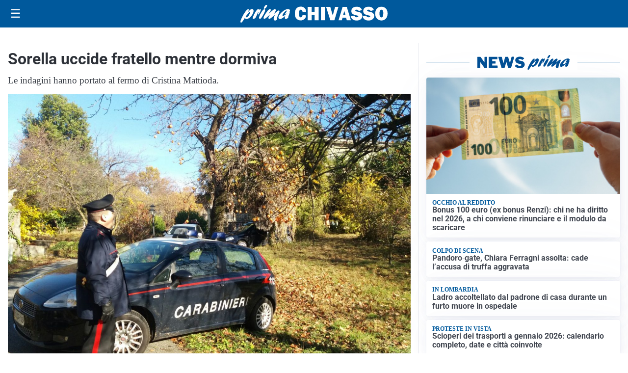

--- FILE ---
content_type: text/html; charset=utf8
request_url: https://primachivasso.it/media/my-theme/widgets/list-posts/sidebar-video-piu-visti.html?ts=29474266
body_size: 701
content:
<div class="widget-title"><span>Video più visti</span></div>
<div class="widget-sidebar-featured-poi-lista">
            
                    <article class="featured">
                <a href="https://primachivasso.it/sanita/medici-e-medicina-la-neurochirurgia-apre-il-viaggio-nella-scienza-raccontata-in-tv/">
                                            <figure><img width="480" height="300" src="https://primachivasso.it/media/2026/01/WhatsApp-Image-2026-01-12-at-10.00.11-AM-480x300.jpeg" class="attachment-thumbnail size-thumbnail wp-post-image" alt="“Medici e Medicina”: la neurochirurgia apre il viaggio nella scienza raccontata in Tv" loading="lazy" sizes="(max-width: 480px) 480px, (max-width: 1024px) 640px, 1280px" decoding="async" /></figure>
                                        <div class="post-meta">
                                                    <span class="lancio">televisione</span>
                                                <h3>“Medici e Medicina”: la neurochirurgia apre il viaggio nella scienza raccontata in Tv</h3>
                    </div>
                </a>
            </article>
                    
                    <article class="compact">
                <a href="https://primachivasso.it/cronaca/fuga-di-gas-n-via-blatta-strada-chiusa-e-possibili-interruzioni-del-servizio/">
                    <div class="post-meta">
                                                    <span class="lancio">il tubo e' stato rotto durante un lavoro</span>
                                                <h3>Fuga di gas in via Blatta: strada chiusa e possibili interruzioni del servizio</h3>
                    </div>
                </a>
            </article>
                    
                    <article class="compact">
                <a href="https://primachivasso.it/sport/chivasso-calcio-protagonista-al-torneo-befana-cup-di-riccione/">
                    <div class="post-meta">
                                                    <span class="lancio">sport e divertimento</span>
                                                <h3>Chivasso Calcio protagonista al torneo Befana Cup di Riccione</h3>
                    </div>
                </a>
            </article>
            </div>

<div class="widget-footer"><a role="button" href="/multimedia/video/" class="outline widget-more-button">Altri video</a></div>